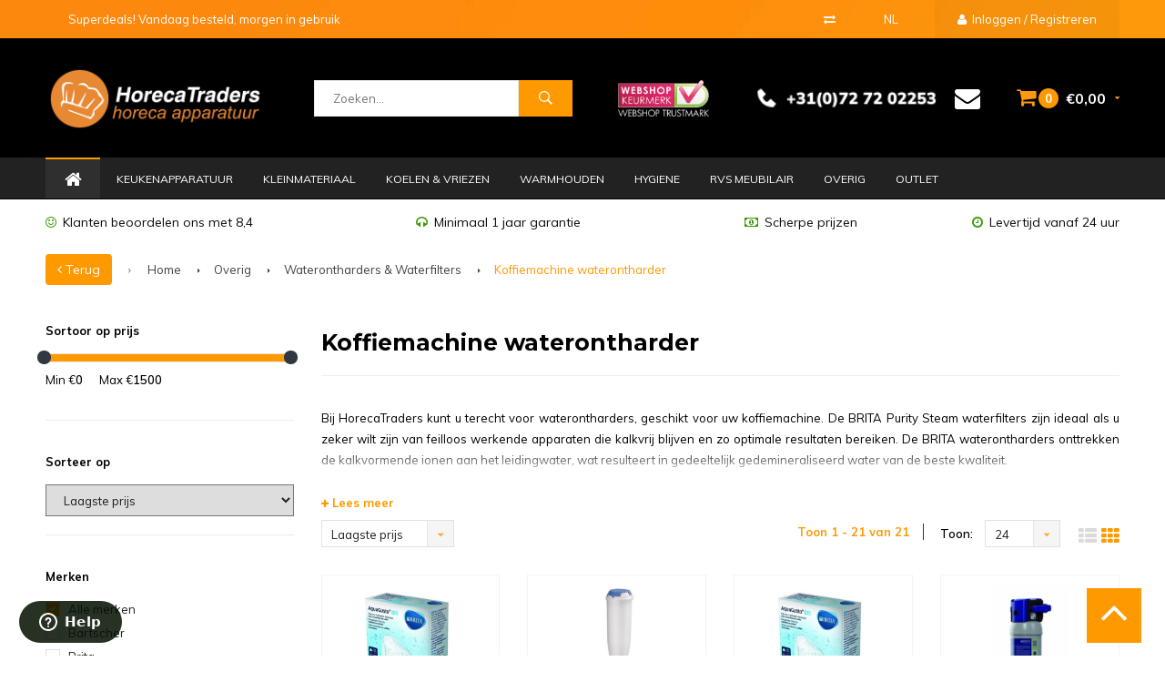

--- FILE ---
content_type: text/javascript;charset=utf-8
request_url: https://www.horecatraders.com/nl/services/stats/pageview.js
body_size: -415
content:
// SEOshop 21-01-2026 18:18:10